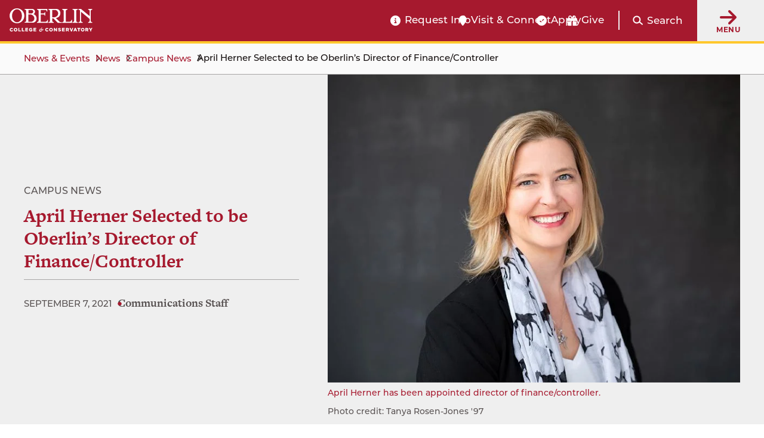

--- FILE ---
content_type: text/html; charset=UTF-8
request_url: https://www.oberlin.edu/news/april-herner-selected-be-oberlins-director-financecontroller
body_size: 15233
content:
<!DOCTYPE html>
<html lang="en" dir="ltr" prefix="og: https://ogp.me/ns#">
  <head>
    <!-- FAVICON -->
    <link rel="apple-touch-icon" sizes="180x180" href="/themes/custom/oberlin/apple-touch-icon.png">
    <link rel="icon" type="image/png" href="/themes/custom/oberlin/favicon-32x32.png" sizes="32x32">
    <link rel="icon" type="image/png" href="/themes/custom/oberlin/favicon-16x16.png" sizes="16x16">
    <link rel="manifest" href="/themes/custom/oberlin/manifest.json">
    <link rel="mask-icon" href="/themes/custom/oberlin/safari-pinned-tab.svg" color="#000000">
    <meta name="theme-color" content="#ffffff">

    <meta charset="utf-8" />
<meta name="description" content="April M. Herner has been appointed Oberlin’s director of finance/controller. Herner began in this role on September 1, 2021, following the retirement of Heidi Pycraft." />
<link rel="canonical" href="https://www.oberlin.edu/news/april-herner-selected-be-oberlins-director-financecontroller" />
<meta property="og:url" content="https://www.oberlin.edu/news/april-herner-selected-be-oberlins-director-financecontroller" />
<meta property="og:title" content="April Herner Selected to be Oberlin’s Director of Finance/Controller | Oberlin College and Conservatory" />
<meta property="og:description" content="April M. Herner has been appointed Oberlin’s director of finance/controller. Herner began in this role on September 1, 2021, following the retirement of Heidi Pycraft." />
<meta property="article:published_time" content="2021-09-07T12:03:34-04:00" />
<meta property="article:modified_time" content="2024-03-06T09:31:59-05:00" />
<meta name="twitter:card" content="summary_large_image" />
<meta name="twitter:description" content="April M. Herner has been appointed Oberlin’s director of finance/controller. Herner began in this role on September 1, 2021, following the retirement of Heidi Pycraft." />
<meta name="twitter:title" content="April Herner Selected to be Oberlin’s Director of Finance/Controller | Oberlin College and Conservatory" />
<meta name="twitter:creator" content="@oberlincollege" />
<meta name="twitter:creator:id" content="225052010" />
<meta name="Generator" content="Drupal 11 (https://www.drupal.org)" />
<meta name="MobileOptimized" content="width" />
<meta name="HandheldFriendly" content="true" />
<meta name="viewport" content="width=device-width, initial-scale=1.0" />
<link rel="alternate" hreflang="und" href="https://www.oberlin.edu/news/april-herner-selected-be-oberlins-director-financecontroller" />
<link rel="icon" href="/themes/custom/oberlin/favicon.ico" type="image/vnd.microsoft.icon" />

    <title>April Herner Selected to be Oberlin’s Director of Finance/Controller | Oberlin College and Conservatory</title>

    <link rel="stylesheet" href="https://use.typekit.net/pft3taa.css">
    <script src="https://kit.fontawesome.com/692278f1e7.js" crossorigin="anonymous"></script>
    <link rel="stylesheet" media="all" href="/sites/default/files/css/css_-LySRAIptl6emITiBONLkNMND4pfEDrEzcniYeuLkuk.css?delta=0&amp;language=en&amp;theme=oberlin&amp;include=eJxFyUEKwCAMRNELqTmTymCFmBFjKb19uyh09x-_ckEqx6TBticWLO0W44Cd4ZM0Zcka5sFNv_qE_JmU9X1--8aQkh0Pb0wg0Q" />
<link rel="stylesheet" media="all" href="/sites/default/files/css/css_sNFUlxDVgxszLTW9QNCAvQdLaQelbu-p7Gc_oKzEs-M.css?delta=1&amp;language=en&amp;theme=oberlin&amp;include=eJxFyUEKwCAMRNELqTmTymCFmBFjKb19uyh09x-_ckEqx6TBticWLO0W44Cd4ZM0Zcka5sFNv_qE_JmU9X1--8aQkh0Pb0wg0Q" />

    <script type="application/json" data-drupal-selector="drupal-settings-json">{"path":{"baseUrl":"\/","pathPrefix":"","currentPath":"node\/352236","currentPathIsAdmin":false,"isFront":false,"currentLanguage":"en"},"pluralDelimiter":"\u0003","suppressDeprecationErrors":true,"gtag":{"tagId":"","consentMode":false,"otherIds":[],"events":[],"additionalConfigInfo":[]},"ajaxPageState":{"libraries":"[base64]","theme":"oberlin","theme_token":null},"ajaxTrustedUrl":{"\/search\/google":true},"gtm":{"tagId":null,"settings":{"data_layer":"dataLayer","include_classes":false,"allowlist_classes":"","blocklist_classes":"","include_environment":false,"environment_id":"","environment_token":""},"tagIds":["GTM-P537WVQ"]},"admin_dialogs":{"paths":{"\/admin\/config\/system\/actions\/configure\/*":{"class":["use-ajax"],"data-dialog-type":"modal","data-dialog-options":"{\u0022width\u0022:\u0022550\u0022}"},"\/admin\/config\/search\/redirect\/add*":{"class":["use-ajax"],"data-dialog-type":"modal","data-dialog-options":"{\u0022width\u0022:\u0022650\u0022}"},"\/admin\/config\/user-interface\/admin-toolbar*":{"class":["use-ajax"],"data-dialog-type":"modal","data-dialog-options":"{\u0022width\u0022:\u0022550\u0022}"},"\/aggregator\/sources\/add*":{"class":["use-ajax"],"data-dialog-type":"modal","data-dialog-options":"{\u0022width\u0022:\u0022550\u0022}"},"\/aggregator\/sources\/*\/delete*":{"class":["use-ajax"],"data-dialog-type":"modal","data-dialog-options":"{\u0022width\u0022:\u0022550\u0022}"},"\/admin\/config\/services\/aggregator\/settings*":{"class":["use-ajax"],"data-dialog-type":"modal","data-dialog-options":"{\u0022width\u0022:\u0022550\u0022}"},"*\/admin\/config\/content\/paragraphs*":{"class":["use-ajax"],"data-dialog-type":"modal","data-dialog-options":"{\u0022width\u0022:\u0022550\u0022}"},"\/admin\/config\/services\/aggregator\/delete\/*":{"class":["use-ajax"],"data-dialog-type":"modal","data-dialog-options":"{\u0022width\u0022:\u0022550\u0022}"},"\/admin\/config\/system\/delete-orphans*":{"class":["use-ajax"],"data-dialog-type":"modal","data-dialog-options":"{\u0022width\u0022:\u0022550\u0022}"},"\/admin\/config\/development\/settings*":{"class":["use-ajax"],"data-dialog-type":"modal","data-dialog-options":"{\u0022width\u0022:\u0022550\u0022}"},"\/aggregator\/sources\/*\/configure*":{"class":["use-ajax"],"data-dialog-type":"modal","data-dialog-options":"{\u0022width\u0022:\u0022550\u0022}"},"\/comment\/*\/edit*":{"class":["use-ajax"],"data-dialog-type":"modal","data-dialog-options":"{\u0022width\u0022:\u0022550\u0022}"},"\/admin\/config\/search\/simplesitemap\/variants*":{"class":["use-ajax"],"data-dialog-type":"modal","data-dialog-options":"{\u0022width\u0022:\u0022550\u0022}"},"\/admin\/config\/search\/simplesitemap\/types\/*":{"class":["use-ajax"],"data-dialog-type":"modal","data-dialog-options":"{\u0022width\u0022:\u0022550\u0022}"},"\/admin\/config\/system\/file-resup-settings*":{"class":["use-ajax"],"data-dialog-type":"modal","data-dialog-options":"{\u0022width\u0022:\u0022550\u0022}"},"\/admin\/config\/media\/image_effects*":{"class":["use-ajax"],"data-dialog-type":"modal","data-dialog-options":"{\u0022width\u0022:\u0022550\u0022}"},"\/admin\/config\/media\/image-styles\/manage\/*\/effects\/*":{"class":["use-ajax"],"data-dialog-type":"modal","data-dialog-options":"{\u0022width\u0022:\u0022550\u0022}"},"\/admin\/config\/media\/media_file_delete\/settings*":{"class":["use-ajax"],"data-dialog-type":"modal","data-dialog-options":"{\u0022width\u0022:\u0022550\u0022}"},"\/admin\/config\/media\/media-library*":{"class":["use-ajax"],"data-dialog-type":"modal","data-dialog-options":"{\u0022width\u0022:\u0022550\u0022}"},"*\/admin\/config\/services\/rss-publishing*":{"class":["use-ajax"],"data-dialog-type":"modal","data-dialog-options":"{\u0022width\u0022:\u0022550\u0022}"},"*\/admin\/config\/development\/maintenance*":{"class":["use-ajax"],"data-dialog-type":"modal","data-dialog-options":"{\u0022width\u0022:\u0022550\u0022}"},"*\/admin\/modules\/install*":{"class":["use-ajax"],"data-dialog-type":"modal","data-dialog-options":"{\u0022width\u0022:\u0022550\u0022}"},"*\/admin\/theme\/install*":{"class":["use-ajax"],"data-dialog-type":"modal","data-dialog-options":"{\u0022width\u0022:\u0022550\u0022}"},"*\/admin\/config\/development\/logging*":{"class":["use-ajax"],"data-dialog-type":"modal","data-dialog-options":"{\u0022width\u0022:\u0022550\u0022}"},"*\/admin\/config\/regional\/settings*":{"class":["use-ajax"],"data-dialog-type":"modal","data-dialog-options":"{\u0022width\u0022:\u0022550\u0022}"},"*\/admin\/config\/media\/media-settings*":{"class":["use-ajax"],"data-dialog-type":"modal","data-dialog-options":"{\u0022width\u0022:\u0022550\u0022}"},"*\/admin\/config\/media\/image-toolkit*":{"class":["use-ajax"],"data-dialog-type":"modal","data-dialog-options":"{\u0022width\u0022:\u0022550\u0022}"},"\/admin\/config\/services\/rest\/resource\/*\/edit":{"class":["use-ajax"],"data-dialog-type":"modal","data-dialog-options":"{\u0022width\u0022:\u0022550\u0022}"},"\/admin\/config\/user-interface\/shortcut\/link\/*":{"class":["use-ajax"],"data-dialog-type":"modal","data-dialog-options":"{\u0022width\u0022:\u0022550\u0022}"}},"selectors":{"a.media-library-item__remove":{"class":["use-ajax"],"data-dialog-type":"modal","data-dialog-options":"{\u0022width\u0022:\u0022550\u0022}"},"#menu-overview li.edit a":{"class":["use-ajax"],"data-dialog-type":"modal","data-dialog-options":"{\u0022width\u0022:\u0022650\u0022}"},".node-revision-table .revert a":{"class":["use-ajax"],"data-dialog-type":"modal","data-dialog-options":"{\u0022width\u0022:\u0022550\u0022}"},".node-revision-table .delete a":{"class":["use-ajax"],"data-dialog-type":"modal","data-dialog-options":"{\u0022width\u0022:\u0022550\u0022}"}}},"photoswipe":{"options":{"showHideAnimationType":"zoom","showAnimationDuration":333,"hideAnimationDuration":333,"zoomAnimationDuration":333,"maxWidthToAnimate":4000,"easing":"cubic-bezier(.4,0,.22,1)","bgOpacity":0.8,"spacing":0.1,"initialZoomLevel":"fit","secondaryZoomLevel":"2","maxZoomLevel":"2.5","allowPanToNext":true,"loop":true,"wheelToZoom":false,"pinchToClose":true,"clickToCloseNonZoomable":true,"closeOnVerticalDrag":true,"trapFocus":true,"returnFocus":true,"escKey":true,"arrowKeys":true,"imageClickAction":"zoom-or-close","tapAction":"toggle-controls","doubleTapAction":"zoom","bgClickAction":"close","closeTitle":"Close","zoomTitle":"Zoom","arrowPrevTitle":"Previous","arrowNextTitle":"Next","indexIndicatorSep":" \/ ","errorMsg":"The image could not be loaded.","preload":[1,2],"preloaderDelay":2000,"mainClass":""}},"mercuryEditor":{"rolloverPaddingBlock":"10"},"user":{"uid":0,"permissionsHash":"ae2575cddbe63f6292b5edd4f6a057c882081cf5df16fc69ad671bdfcc8bc25c"}}</script>
<script src="/sites/default/files/js/js_cyCGdKJfgqX7PWOAAhg7bsKmxDnGeksvICmaSrV97Xg.js?scope=header&amp;delta=0&amp;language=en&amp;theme=oberlin&amp;include=eJxdjmsOwzAIgy-Ux5Ei2lopVRKyQPe4_aZpWrf-sfAHMqalcksLU5GskX5dUBTMJsPNMhBnqV0ammmQCaNw876i7S6L5IJklGN-ydkH2uj-D6v7JMTtsmM8UpWFin5pL17nwd0ONKCv78pXeKOp4NjYiorzfXpXpskb1Lhlv6J0DNdXMdEbd8RjDNzYnmZzZzA"></script>
<script src="/modules/contrib/google_tag/js/gtag.js?t9bmo9"></script>
<script src="/modules/contrib/google_tag/js/gtm.js?t9bmo9"></script>


        <script src="https://p492.oberlin.edu/script.js"></script>
  </head>
  <body class="path-node page-node-type-news">
    <a id="top"></a>

    <nav class="skip-link" aria-label="Skip to main content and navigation">
      <a id="skip-to-main" href="#main-content" class="element-invisible element-focusable">Skip to main content</a>
      <a id="skip-to-nav" href="#globalMenuButton" class="element-invisible element-focusable">Skip to main navigation</a>
    </nav>

    <noscript><iframe src="https://www.googletagmanager.com/ns.html?id=GTM-P537WVQ"
                  height="0" width="0" style="display:none;visibility:hidden"></iframe></noscript>

      <div class="dialog-off-canvas-main-canvas" data-off-canvas-main-canvas>
    <div class='layout-container'>
      <div class='l-constrained'>
      



    </div>
    
  
        <header id="site-header" aria-label="Main menu and search" class="fixed active">
    
    <div class="site-header">
        <div class="site-header__logo">
            <a class="site-header__logo__link" href="/" aria-label="Oberlin College &amp; Conservatory: Home">
                <img id="headerLogo" src="/themes/custom/oberlin/images/oberlin-logo.svg" width="139" height="39" alt="Oberlin College &amp; Conservatory">
            </a>
            
            <a class="site-header__cn__link" href="https://www.oberlin.edu/carbon-neutral-2025" aria-label="Carbon Neutral 2025">
            <svg class="svg-logo" xmlns="http://www.w3.org/2000/svg" id="Layer_1" version="1.1" viewBox="0 0 1800 436.2">
                <defs>
                    <style>
                    .st0{fill:#fff}
                    </style>
                </defs>
                <circle cx="218.1" cy="218.1" r="32.5" class="st0 circle"/>
                <path d="m241.2 27.6-17.8 126.5-5.3 14-5.2-14L195 27.6 218.1 0l23.1 27.6zM312.3 50.9 247.4 161l-10.1 10.9.4-14.9 32-123.7 31.9-16.7 10.7 34.3zM369.1 99.7l-102 76.9-13.6 6.1 6.1-13.6 76.9-102 35.8-3.2-3.2 35.8zM403 166.5l-123.8 32-14.8.4 10.8-10.1 110.1-64.9 34.3 10.7-16.6 31.9zM408.6 241.2l-126.5-17.8-13.9-5.3 13.9-5.2L408.6 195l27.6 23.1-27.6 23.1zM385.3 312.3l-110.1-64.9-10.8-10.1 14.8.4 123.8 32 16.6 31.9-34.3 10.7zM336.5 369.1l-76.9-102-6.1-13.6 13.6 6.1 102 76.9 3.3 35.8-35.9-3.2zM269.7 402.9l-32-123.7-.4-14.8 10.1 10.8 64.9 110.1-10.7 34.3-31.9-16.7zM195.1 408.6l17.8-126.5 5.2-13.9 5.3 13.9 17.8 126.5-23.1 27.6-23-27.6zM123.9 385.3l64.9-110.1 10.2-10.8-.5 14.8-32 123.8-31.8 16.6-10.8-34.3zM67.1 336.5l102.1-76.9 13.5-6.1-6.1 13.6-76.9 102-35.8 3.3 3.2-35.9zM33.3 269.7 157 237.8l14.9-.5-10.9 10.2-110.1 64.9-34.3-10.8 16.7-31.9zM27.6 195.1l126.5 17.8 14 5.2-14 5.3-126.5 17.8L0 218.1l27.6-23zM50.9 123.9 161 188.8l10.9 10.2-14.9-.5-123.7-31.9-16.7-31.9 34.3-10.8zM99.7 67.1l76.9 102.1 6.1 13.5-13.6-6.1-102-76.9-3.3-35.8 35.9 3.2zM166.5 33.3l32 123.7.4 14.9-10.1-10.9-64.9-110 10.7-34.4 31.9 16.7zM505.4 128.9v-.3c0-33.8 25.5-61.6 62.1-61.6s35.9 7.5 47 18.4l-16.7 19.2c-9.2-8.3-18.5-13.4-30.5-13.4-20.1 0-34.5 16.7-34.5 37.1v.3c0 20.4 14.1 37.4 34.5 37.4s22-5.4 31.3-13.9l16.7 16.8c-12.2 13.1-25.9 21.3-48.8 21.3-35 0-61.1-27.1-61.1-61.2ZM628 161.9v-.3c0-19.9 15.1-29.1 36.8-29.1s15.8 1.5 22.3 3.7v-1.5c0-10.7-6.6-16.7-19.6-16.7s-16.8 1.9-25.2 4.9l-6.5-19.7c10-4.4 19.9-7.3 35.4-7.3s24.3 3.7 30.8 10.2c6.8 6.8 9.9 16.8 9.9 29.1v52.9h-25v-9.9c-6.3 7-15 11.6-27.6 11.6s-31.3-9.9-31.3-27.9Zm59.4-6v-4.6c-4.4-2-10.2-3.4-16.5-3.4-11.1 0-17.9 4.4-17.9 12.6v.3c0 7 5.8 11.1 14.1 11.1 12.1 0 20.2-6.6 20.2-16ZM734.2 96.9h25.9v18.4c5.3-12.6 13.8-20.8 29.1-20.1v27h-1.4c-17.2 0-27.7 10.4-27.7 32.2v33.7h-25.9V96.9ZM831.2 176.1V188h-25.9V63.9h25.9V110c6.3-8.5 15-14.8 28.4-14.8 21.3 0 41.5 16.7 41.5 47.1v.3c0 30.4-19.9 47.1-41.5 47.1s-22.3-6.3-28.4-13.6Zm44-33.5v-.3c0-15.1-10.2-25.2-22.3-25.2s-22.1 10-22.1 25.2v.3c0 15.1 10 25.2 22.1 25.2s22.3-9.9 22.3-25.2ZM915.7 143v-.3c0-26.2 21.1-47.5 49.5-47.5s49.2 20.9 49.2 47.1v.3c0 26.2-21.1 47.5-49.5 47.5s-49.2-20.9-49.2-47.1Zm73.2 0v-.3c0-13.4-9.7-25.2-24-25.2s-23.7 11.4-23.7 24.8v.3c0 13.4 9.7 25.2 24 25.2s23.7-11.4 23.7-24.8ZM1033.1 96.9h25.9v12.9c5.9-7.7 13.6-14.6 26.7-14.6 19.6 0 31 12.9 31 33.8v59h-25.9v-50.9c0-12.2-5.8-18.5-15.7-18.5s-16.2 6.3-16.2 18.5V188H1033V96.8ZM1192.8 69h24.2l55.8 73.3V69h25.9v119.1h-22.3l-57.7-75.7v75.7h-25.9V69ZM1320.1 143v-.3c0-26 18.5-47.5 45.1-47.5s44.4 23.7 44.4 49.5-.2 4.4-.3 6.8h-63.4c2.6 11.7 10.7 17.9 22.3 17.9s15-2.7 22.1-9.4l14.8 13.1c-8.5 10.6-20.8 17-37.3 17-27.4 0-47.6-19.2-47.6-47.1Zm64.3-7.7c-1.5-11.6-8.3-19.4-19.2-19.4s-17.7 7.7-19.7 19.4h39ZM1428.1 155.9v-59h25.9v50.9c0 12.2 5.8 18.5 15.7 18.5s16.2-6.3 16.2-18.5V96.9h25.9v91.2h-25.9v-12.9c-5.9 7.7-13.6 14.6-26.7 14.6-19.6 0-31-12.9-31-33.9ZM1539 162.2V119h-10.9V96.9h10.9V73.6h25.9v23.3h21.4V119h-21.4v39c0 5.9 2.6 8.9 8.3 8.9s9-1.2 12.8-3.2v20.8c-5.4 3.2-11.7 5.3-20.4 5.3-15.8 0-26.5-6.3-26.5-27.4ZM1605.4 96.9h25.9v18.4c5.3-12.6 13.8-20.8 29.1-20.1v27h-1.4c-17.2 0-27.7 10.4-27.7 32.2v33.7h-25.9V96.9ZM1666.8 161.9v-.3c0-19.9 15.1-29.1 36.8-29.1s15.8 1.5 22.3 3.7v-1.5c0-10.7-6.6-16.7-19.6-16.7s-16.8 1.9-25.2 4.9l-6.5-19.7c10-4.4 19.9-7.3 35.4-7.3s24.3 3.7 30.8 10.2c6.8 6.8 9.9 16.8 9.9 29.1v52.9h-25v-9.9c-6.3 7-15 11.6-27.6 11.6s-31.3-9.9-31.3-27.9Zm59.4-6v-4.6c-4.4-2-10.2-3.4-16.5-3.4-11.1 0-17.9 4.4-17.9 12.6v.3c0 7 5.8 11.1 14.1 11.1 12.1 0 20.2-6.6 20.2-16ZM1774.1 63.9h25.9v124.2h-25.9V63.9ZM490.7 359.6c20.5-14.5 36.2-28.3 46.2-38.4 12.1-12.3 16.8-20.5 16.8-29.7s-5.6-15.4-15-15.4-13.8 2.7-24.5 10.7l-4.5-3.8c9.4-17 23.7-27.5 41.3-27.5s31.2 12.3 31.2 28.6c0 23.2-21 36.6-58.9 62.7l.4 2 34.2-.9 14.9-15.8 4.3.9-11.6 36.2h-73.6l-1.3-9.6ZM592 328.5c0-33.5 19.8-73 56.7-73s39.3 14 39.3 43.9-19.8 73-56.7 73-39.3-14-39.3-43.9Zm68.3-41.1c0-15.9-4.7-22.3-12.1-22.3-19.4 0-28.4 57.4-28.4 75.4s4.7 22.3 12.1 22.3c19.4 0 28.4-57.4 28.4-75.4ZM682.8 359.6c20.5-14.5 36.2-28.3 46.2-38.4 12.1-12.3 16.8-20.5 16.8-29.7s-5.6-15.4-15-15.4-13.8 2.7-24.5 10.7l-4.5-3.8c9.4-17 23.7-27.5 41.3-27.5s31.2 12.3 31.2 28.6c0 23.2-21 36.6-58.9 62.7l.4 2 34.2-.9 14.9-15.8 4.3.9-11.6 36.2H684l-1.3-9.6ZM779 350c0-8 5.1-14.9 13.2-14.9 13.6 0 16.1 14 11 23.2 3.1 2 6.7 3.1 12 3.1 11 0 19.2-7.6 19.2-18.3s-15.2-22.3-44-27.7l17.6-57.1h46.4l9.1-9.8 5.8 1.6-8.2 31.7H812l-4.3 13.6c34.2 6.2 50.7 16.9 50.7 38.2S841 372 813.5 372s-34.4-9.4-34.4-22.1Z" class="st0"/>
                </svg>
            </a>
        </div>

        <div class="site-header__functionality">
            <div id="headerBarCtaMenu" class="cta-menu">
            
  



                            
    <ul  id="block-oberlin-ctamenu-header" data-component-id="oberlin:menu" class="c-menu__list cta-menu-icons" data-depth="0">
              
                        
        
                        <li >
                      <a href="https://connect.oberlin.edu/register/prospect"  class="menu__link info-circle"  >
              Request Info
            </a>
          
                            </li>
              
                        
        
                        <li >
                      <a href="https://www.oberlin.edu/admissions-and-aid/visit-and-connect"  class="menu__link map-marker"  >
              Visit &amp; Connect
            </a>
          
                            </li>
              
                        
        
                        <li >
                      <a href="/"  class="menu__link apply-widget-link check-circle"  >
              Apply
            </a>
          
                            </li>
              
                        
        
                        <li >
                      <a href="https://advance.oberlin.edu/donate"  class="menu__link gift"  >
              Give
            </a>
          
                            </li>
          </ul>
  




            </div>

          <div class="header-main__search">
                        <a href="#" class="search-trigger js-modal" id="header-main-search-trigger" role="button"
               data-modal-content-id="modal-main-search"
               data-modal-prefix-class="narrow"
               data-modal-focus-id="js-modal-content input[type='text']">

              <span class="fa fa-search" aria-hidden="true"></span>
              <span class="search-trigger__label">Search</span>
            </a>

                        <div id="modal-main-search" style="display: none;">
              <div class="basic-box header-main__search__overlay">
                <h2 class="small-headline">Search Oberlin:</h2>
                <div class="search-block-form" data-drupal-selector="search-block-form" role="search">
  
    
      <form action="/search/google" method="get" id="search-block-form" accept-charset="UTF-8">
  


<div  class="js-form-item form-item js-form-type-search form-type__search js-form-item-keys form-item__keys form-no-label">
      <label for="edit-keys--3" class="form-item__label visually-hidden">Search</label>
  
  
  
  <input title="Enter the terms you wish to search for." data-drupal-selector="edit-keys" type="search" id="edit-keys--3" name="keys" value="" size="15" maxlength="128" class="form-search form-element form-element--type-search form-element--api-search" />


  
  
  
  </div>
<div data-drupal-selector="edit-actions" class="form-actions js-form-wrapper form-wrapper" id="edit-actions"><input data-drupal-selector="edit-submit" type="submit" id="edit-submit--3" value="Search" class="button js-form-submit form-submit" />
</div>

</form>

  </div>

              </div>
            </div>
          </div>

          <button id="globalMenuButton" class="global-menu-button" aria-haspopup="true">
                <span class="fas fa-arrow-right"></span>
                <div class="global-menu-button__text">
                    Menu
                </div>
            </button>
            <div id="globalMenuPanel" class="global-menu-panel">
                <div class="block-menu-block main-menu">
                    <h2 class="h4">Main Menu</h2>
                    

<nav id="main-navigation"  id="block-oberlin-main-menu" class="c-menu" role='navigation'  aria-label="Main navigation" >

  <div class="visually-hidden">
    Press Enter to activate a submenu, down arrow to access the items and Escape to close the submenu.
  </div>

    



                            
    <ul  id="block-oberlin-main-menu" class="c-menu c-menu__list menu" data-component-id="oberlin:menu" data-depth="0">
              
                        
                          
                        <li  class="expanded">
                      <a href="/arts-and-sciences"  class="menu__link"  >
              College of Arts &amp; Sciences
            </a>
          
                                                
    <ul  id="block-oberlin-main-menu" class="c-menu c-menu__list menu" data-component-id="oberlin:menu" data-depth="1">
              
                        
        
                        <li >
                      <a href="/arts-and-sciences/college-at-a-glance"  class="menu__link"  >
              College at a Glance
            </a>
          
                            </li>
              
                        
        
                        <li >
                      <a href="/arts-and-sciences/areas-of-study"  class="menu__link"  >
              Areas of Study: College
            </a>
          
                            </li>
              
                        
        
                        <li >
                      <a href="/arts-and-sciences/faculty-and-staff"  class="menu__link"  >
              College Faculty and Staff
            </a>
          
                            </li>
              
                        
        
                        <li >
                      <a href="/arts-and-sciences/sciences-at-oberlin"  class="menu__link"  >
              Sciences at Oberlin
            </a>
          
                            </li>
              
                        
        
                        <li >
                      <a href="/arts-and-sciences/languages-at-oberlin"  class="menu__link"  >
              Languages at Oberlin
            </a>
          
                            </li>
              
                        
        
                        <li >
                      <a href="/arts-and-sciences/practicing-arts"  class="menu__link"  >
              Practicing Arts at Oberlin
            </a>
          
                            </li>
              
                        
        
                        <li >
                      <a href="/arts-and-sciences/music-opportunities"  class="menu__link"  >
              Music Opportunities for A&amp;S Students
            </a>
          
                            </li>
              
                        
        
                        <li >
                      <a href="/arts-and-sciences/resources-and-support"  class="menu__link"  >
              Resources and Support for College Students
            </a>
          
                            </li>
              
                        
        
                        <li >
                      <a href="/arts-and-sciences/ba-bfa"  class="menu__link"  >
              BA+BFA in Integrated Arts
            </a>
          
                            </li>
              
                        
        
                        <li >
                      <a href="/arts-and-sciences/bachelor-of-science"  class="menu__link"  >
              Bachelor of Science (BS) at Oberlin
            </a>
          
                            </li>
              
                        
        
                        <li >
                      <a href="/center-engaged-liberal-arts"  class="menu__link"  >
              Center for Engaged Liberal Arts
            </a>
          
                            </li>
              
                        
        
                        <li >
                      <a href="/arts-and-sciences/life-after-oberlin-college"  class="menu__link"  >
              Life After Oberlin College
            </a>
          
                            </li>
          </ul>
  
                  </li>
              
                        
                          
                        <li  class="expanded">
                      <a href="/conservatory"  class="menu__link"  >
              Conservatory of Music
            </a>
          
                                                
    <ul  id="block-oberlin-main-menu" class="c-menu c-menu__list menu" data-component-id="oberlin:menu" data-depth="1">
              
                        
        
                        <li >
                      <a href="/conservatory/conservatory-at-a-glance"  class="menu__link"  >
              Conservatory at a Glance
            </a>
          
                            </li>
              
                        
        
                        <li >
                      <a href="/conservatory/areas-of-study"  class="menu__link"  >
              Conservatory Areas of Study
            </a>
          
                            </li>
              
                        
        
                        <li >
                      <a href="/conservatory/faculty-and-staff"  class="menu__link"  >
              Conservatory Faculty and Staff
            </a>
          
                            </li>
              
                        
        
                        <li >
                      <a href="/conservatory/divisions"  class="menu__link"  >
              Divisions
            </a>
          
                            </li>
              
                        
        
                        <li >
                      <a href="/conservatory/conservatory-complex"  class="menu__link"  >
              Conservatory Complex
            </a>
          
                            </li>
              
                        
        
                        <li >
                      <a href="/conservatory/on-stage"  class="menu__link"  >
              On Stage
            </a>
          
                            </li>
              
                        
        
                        <li >
                      <a href="/conservatory/resources-and-support"  class="menu__link"  >
              Conservatory Resources and Support
            </a>
          
                            </li>
              
                        
        
                        <li >
                      <a href="/conservatory/life-after-oberlin-conservatory"  class="menu__link"  >
              Life After Oberlin Conservatory
            </a>
          
                            </li>
          </ul>
  
                  </li>
              
                        
                          
                        <li  class="expanded">
                      <a href="/admissions-and-aid"  class="menu__link"  >
              Admissions &amp; Aid
            </a>
          
                                                
    <ul  id="block-oberlin-main-menu" class="c-menu c-menu__list menu" data-component-id="oberlin:menu" data-depth="1">
              
                        
        
                        <li >
                      <a href="/admissions-and-aid/arts-and-sciences"  class="menu__link"  >
              Arts and Sciences Admissions
            </a>
          
                            </li>
              
                        
        
                        <li >
                      <a href="/admissions-and-aid/conservatory"  class="menu__link"  >
              Conservatory of Music Admissions
            </a>
          
                            </li>
              
                        
        
                        <li >
                      <a href="/double-degree-program-oberlin"  class="menu__link"  >
              Double Degree Program
            </a>
          
                            </li>
              
                        
        
                        <li >
                      <a href="/admissions-and-aid/financial-aid"  class="menu__link"  >
              Financial Aid Overview
            </a>
          
                            </li>
              
                        
        
                        <li >
                      <a href="/admissions-and-aid/tuition-and-fees"  class="menu__link"  >
              Tuition &amp; Fees
            </a>
          
                            </li>
              
                        
        
                        <li >
                      <a href="/admissions-and-aid/visit-and-connect"  class="menu__link"  >
              Visit &amp; Connect
            </a>
          
                            </li>
              
                        
        
                        <li >
                      <a href="/admissions-and-aid/class-profile"  class="menu__link"  >
              Class Profile
            </a>
          
                            </li>
              
                        
        
                        <li >
                      <a href="https://connect.oberlin.edu/register/prospect"  class="menu__link"  >
              Request Information
            </a>
          
                            </li>
              
                        
        
                        <li >
                      <a href="/admissions-and-aid/international-students"  class="menu__link"  >
              For International Students
            </a>
          
                            </li>
              
                        
        
                        <li >
                      <a href="/admissions-and-aid/for-accepted-students"  class="menu__link"  >
              Accepted Students
            </a>
          
                            </li>
              
                        
        
                        <li >
                      <a href="/blogs"  class="menu__link"  >
              Oberlin Blogs
            </a>
          
                            </li>
          </ul>
  
                  </li>
              
                        
                          
                        <li  class="expanded">
                      <a href="/life-at-oberlin"  class="menu__link"  >
              Life at Oberlin
            </a>
          
                                                
    <ul  id="block-oberlin-main-menu" class="c-menu c-menu__list menu" data-component-id="oberlin:menu" data-depth="1">
              
                        
        
                        <li >
                      <a href="/life-at-oberlin/living-on-campus"  class="menu__link"  >
              Living on Campus
            </a>
          
                            </li>
              
                        
        
                        <li >
                      <a href="/life-at-oberlin/division-student-affairs"  class="menu__link"  >
              Division of Student Affairs
            </a>
          
                            </li>
              
                        
        
                        <li >
                      <a href="/life-at-oberlin/museum-and-the-arts"  class="menu__link"  >
              Museum and the Arts
            </a>
          
                            </li>
              
                        
        
                        <li >
                      <a href="/life-at-oberlin/athletics"  class="menu__link"  >
              Athletics
            </a>
          
                            </li>
              
                        
        
                        <li >
                      <a href="/life-at-oberlin/clubs-organizations"  class="menu__link"  >
              Clubs &amp; Organizations
            </a>
          
                            </li>
              
                        
        
                        <li >
                      <a href="/life-at-oberlin/our-traditions"  class="menu__link"  >
              Our Traditions
            </a>
          
                            </li>
              
                        
        
                        <li >
                      <a href="/life-at-oberlin/jewish-life"  class="menu__link"  >
              Jewish Life at Oberlin
            </a>
          
                            </li>
              
                        
        
                        <li >
                      <a href="/life-at-oberlin/in-and-around-oberlin"  class="menu__link"  >
              In and Around Oberlin
            </a>
          
                            </li>
          </ul>
  
                  </li>
              
                        
                          
                        <li  class="expanded">
                      <a href="/about-oberlin"  class="menu__link"  >
              About Oberlin
            </a>
          
                                                
    <ul  id="block-oberlin-main-menu" class="c-menu c-menu__list menu" data-component-id="oberlin:menu" data-depth="1">
              
                        
        
                        <li >
                      <a href="/about-oberlin/oberlin-history"  class="menu__link"  >
              Oberlin History
            </a>
          
                            </li>
              
                        
        
                        <li >
                      <a href="/about-oberlin/mission-and-values"  class="menu__link"  >
              Mission and Values
            </a>
          
                            </li>
              
                        
        
                        <li >
                      <a href="/about-oberlin/leadership-and-administration"  class="menu__link"  >
              Leadership &amp; Administration
            </a>
          
                            </li>
              
                        
        
                        <li >
                      <a href="/about-oberlin/how-oberlin-measures-excellence"  class="menu__link"  >
              How Oberlin Measures Excellence
            </a>
          
                            </li>
              
                        
        
                        <li >
                      <a href="/about-oberlin/libraries-and-collections"  class="menu__link"  >
              Libraries &amp; Collections
            </a>
          
                            </li>
              
                        
        
                        <li >
                      <a href="/about-oberlin/carbon-neutral-2025"  class="menu__link"  >
              Carbon Neutral 2025
            </a>
          
                            </li>
              
                        
        
                        <li >
                      <a href="/about-oberlin/visiting-oberlin"  class="menu__link"  >
              Visiting Oberlin
            </a>
          
                            </li>
          </ul>
  
                  </li>
              
                                          
                          
                        <li  class="expanded">
                      <a href="/news-and-events"  class="menu__link active-trail"  >
              News &amp; Events
            </a>
          
                                                
    <ul  id="block-oberlin-main-menu" class="c-menu c-menu__list menu" data-component-id="oberlin:menu" data-depth="1">
              
                                          
        
                        <li >
                      <a href="/news"  class="menu__link active-trail"  >
              News
            </a>
          
                            </li>
              
                        
        
                        <li >
                      <a href="/events"  class="menu__link"  >
              Events
            </a>
          
                            </li>
              
                        
        
                        <li >
                      <a href="/news-and-events/special-events"  class="menu__link"  >
              Special Events
            </a>
          
                            </li>
              
                        
        
                        <li >
                      <a href="/news-and-events/faculty-and-staff-notes"  class="menu__link"  >
              Faculty and Staff Notes
            </a>
          
                            </li>
              
                        
        
                        <li >
                      <a href="/oberlin-research-review"  class="menu__link"  >
              Oberlin Research Review
            </a>
          
                            </li>
              
                        
        
                        <li >
                      <a href="/news-and-events/running-to-the-noise-podcast"  class="menu__link"  >
              Running to the Noise Podcast
            </a>
          
                            </li>
          </ul>
  
                  </li>
              
                        
                          
                        <li  class="expanded">
                      <a href="/campus-resources"  class="menu__link"  >
              Campus Resources
            </a>
          
                                                
    <ul  id="block-oberlin-main-menu" class="c-menu c-menu__list menu" data-component-id="oberlin:menu" data-depth="1">
              
                        
        
                        <li >
                      <a href="/offices"  class="menu__link"  >
              Offices
            </a>
          
                            </li>
              
                        
        
                        <li >
                      <a href="/facilities"  class="menu__link"  >
              Locations &amp; Facilities
            </a>
          
                            </li>
              
                        
        
                        <li >
                      <a href="/campus-resources/bulletins"  class="menu__link"  >
              Campus Bulletins
            </a>
          
                            </li>
              
                        
        
                        <li >
                      <a href="/campus-resources/support"  class="menu__link"  >
              Campus Support Resources
            </a>
          
                            </li>
              
                        
        
                        <li >
                      <a href="/campus-resources/transportation-students"  class="menu__link"  >
              Transportation for Students
            </a>
          
                            </li>
              
                        
        
                        <li >
                      <a href="/bookstore"  class="menu__link"  >
              Bookstore
            </a>
          
                            </li>
              
                        
        
                        <li >
                      <a href="/campus-resources/contact-us"  class="menu__link"  >
              Contact Oberlin
            </a>
          
                            </li>
          </ul>
  
                  </li>
          </ul>
  



</nav>

                </div>

                <div class="block-menu-block audience-menu">
                    <h2 class="h4">Resources For:</h2>
                    
  


                            
    <ul  id="block-oberlin-audiencemenu-header" data-component-id="oberlin:menu" class="c-menu__list menu" data-depth="0">
              
                        
        
                        <li >
                      <a href="/current-students"  class="menu__link"  >
              Current Students
            </a>
          
                            </li>
              
                        
        
                        <li >
                      <a href="/alumni"  class="menu__link"  >
              Alumni
            </a>
          
                            </li>
              
                        
        
                        <li >
                      <a href="/faculty-and-staff"  class="menu__link"  >
              Faculty &amp; Staff
            </a>
          
                            </li>
              
                        
        
                        <li >
                      <a href="/parents"  class="menu__link"  >
              Parents
            </a>
          
                            </li>
              
                        
        
                        <li >
                      <a href="/community-resources"  class="menu__link"  >
              Local Community
            </a>
          
                            </li>
              
                        
        
                        <li >
                      <a href="https://jobs.oberlin.edu"  class="menu__link"  >
              Job Seekers
            </a>
          
                            </li>
          </ul>
  




                </div>
            </div>
        </div>
    </div>
    <template id="globalUnderlayTemplate">
        <div data-name="" id="globalUnderlay"></div>
    </template>
    <template id="headerBumperTemplate">
        <div style="height: var(--headerBumperHeight);" aria-hidden="true" id="headerBumper" class="hide-for-print"></div>
    </template>



          


	<div  class="region region__name--breadcrumb">
					<div id="block-oberlin-breadcrumbs">
  
    
      <nav role='navigation' aria-label='Breadcrumb'  data-component-id="oberlin:breadcrumbs" class="c-breadcrumb breadcrumbs">
      <ol class='breadcrumb-bar'>
                                    <li class='c-breadcrumb__item'><a href="/news-and-events">News &amp; Events</a></li>
                                                      <li class='c-breadcrumb__item'><a href="/news">News</a></li>
                                                      <li class='c-breadcrumb__item'><a href="/news/campus-news">Campus News</a></li>
                                                      <li class='c-breadcrumb__item'>
              <span>April Herner Selected to be Oberlin’s Director of Finance/Controller</span>
            </li>
                            </ol>
  </nav>


  </div>

			</div>

          </header>
  
  
  <a id='main-content' tabindex='-1'></a>

      


	<div  class="region region__name--highlighted">
					<div data-drupal-messages-fallback class="hidden"></div>

			</div>

  
      



  
      <main>

              <div class='l-constrained'>
          
        </div>
            
              <div class='vertical-spacing--basic page-content-wrapper--basic'>
          <div id="block-system-main" class="block block-system">
            <div class="content">
                          


	<div  class="region region__name--content">
					<div id="block-oberlin-content">
  
    
      



        
        

<div class="vertical-spacing--more">

  
  
  <article id="node-352236"  class="vertical-spacing--basic">

    
              
        <div id="newsTopCombo" class="top-combo top-combo--news  top-combo--band">
    <div class="top-combo__container">

        <div class="top-combo__content">

            <header class="story-header">
                              <p class="header-tag">Campus News</p>
               
                              <h1 id="page-title"><span>April Herner Selected to be Oberlin’s Director of Finance/Controller</span>
</h1>
               
               
               
                                 <div class="story-details story-details--aligned">
           <p class="item-date">September 7, 2021</p>
                <p class="attribution">Communications Staff</p>
    </div>
                           </header>

        </div>

              <div class="top-combo__figure">
            <figure>
              <img loading="lazy" src="/sites/default/files/styles/width_760/public/content/news/april_herner_news-trj.jpg?itok=QpDCMdsL" width="760" height="570" alt="April Herner." />



    
        <figcaption>
                 <div class="figure__caption"><p>April Herner has been appointed director of finance/controller.</p></div>                  <div class="figure__credit"><p>Photo credit: Tanya Rosen-Jones &#039;97</p></div>    </figcaption>
    </figure>
        </div>
      
    </div>
</div>

        
      
    
      <div class="body-centered-layout vertical-spacing--less">

                
                          <div class="basic-copy">
          
            <div class="text-content field field--name-body field--type-text-with-summary field--label-hidden field__item"><p>April M. Herner has been appointed Oberlin’s director of finance/controller. Herner began in this role on September 1, 2021, following the retirement of Heidi Pycraft.&nbsp;</p>

<p>In this new role, Herner is responsible for the accounting information system, internal and external financial reporting, internal controls, cash management, audit management, accounts receivable and payable, and tax reporting. Areas under her supervision include accounts receivable, accounts payable, general accounting, grant and contract accounting, student loan accounting, and endowment accounting.</p>

<p>From June 2018 to September 2021, Herner served as director of budget and financial planning. In collaboration with the Office of Institutional Research, Herner helped to develop various models that were integral to the work of the <a href="https://www.oberlin.edu/about-oberlin/leadership-and-administration/aapr">Academic and Administrative Program Review</a> process, as well as models that informed the development and monitoring of the three-semester model adopted for the 2020-2021 academic year. In this role, she developed relationships across campus that enhance collaboration and integrity of data used in forecasting, modeling, and financial planning.&nbsp;</p>

<p>She will continue to assist in this role while a national search for the next director of budget and financial planning is undertaken.</p>

<p>In addition to her strong knowledge of Oberlin’s mission, financial position, and sustainability initiatives, Herner has more than 20 years of experience in financial planning, auditing, and financial consulting. In these past roles, she specialized in nonprofit, health care, long-term care, and governmental industries, and managed a team of audit managers. She is a certified public accountant and earned a bachelor’s degree at Bowling Green State University.</p></div>
      
          </div>
        
                
      </div>

                              
    
  </article>

  <div class="contrast-band contrast-band--dotted-separators">
    <div class="max-width-layout">
      
    </div>
  </div>

</div>

  </div>

			</div>

            </div>
          </div>
                  </div>
            
    </main>
    
      <div class="site-footer">
    <div class="site-footer__top">
        <div class="site-footer__wrapper site-footer__wrapper--top">
            
<div id="block-oberlin-mainnavigation" class="site-footer__main-menu">
  
    
      <nav id="footerMainMenu" aria-label="Footer Main Menu">
    
                  
    <ul  id="block-oberlin-mainnavigation" class="site-footer__main-menu c-menu__list" data-component-id="oberlin:menu" data-depth="0">
              
                        
        
                        <li >
                      <a href="/arts-and-sciences"  class="menu__link"  >
              College of Arts &amp; Sciences
            </a>
          
                            </li>
              
                        
        
                        <li >
                      <a href="/conservatory"  class="menu__link"  >
              Conservatory of Music
            </a>
          
                            </li>
              
                        
        
                        <li >
                      <a href="/admissions-and-aid"  class="menu__link"  >
              Admissions &amp; Aid
            </a>
          
                            </li>
              
                        
        
                        <li >
                      <a href="/life-at-oberlin"  class="menu__link"  >
              Life at Oberlin
            </a>
          
                            </li>
              
                        
        
                        <li >
                      <a href="/about-oberlin"  class="menu__link"  >
              About Oberlin
            </a>
          
                            </li>
              
                                          
        
                        <li >
                      <a href="/news-and-events"  class="menu__link active-trail"  >
              News &amp; Events
            </a>
          
                            </li>
              
                        
        
                        <li >
                      <a href="/campus-resources"  class="menu__link"  >
              Campus Resources
            </a>
          
                            </li>
          </ul>
  


    </nav>
  </div>

            <div class="site-footer__cta">
                <nav id="footerCtaMenu" aria-label="Footer Call to Action Links" class="cta-menu">
                    


                            
    <ul  id="block-oberlin-ctamenu" data-component-id="oberlin:menu" class="c-menu__list cta-menu-icons" data-depth="0">
              
                        
        
                        <li  class="custom-menu-link">
          
            <span class="custom-menu-item">
                            <a href="https://connect.oberlin.edu/register/prospect"  class="custom-menu-link menu__link info-circle" >
                Request Info
              </a>
            </span>
          
                            </li>
              
                        
        
                        <li  class="custom-menu-link">
          
            <span class="custom-menu-item">
                            <a href="https://www.oberlin.edu/admissions-and-aid/visit-and-connect"  class="custom-menu-link menu__link map-marker" >
                Visit &amp; Connect
              </a>
            </span>
          
                            </li>
              
                        
        
                        <li  class="custom-menu-link">
          
            <span class="custom-menu-item">
                            <a href="/"  class="custom-menu-link menu__link apply-widget-link check-circle" >
                Apply
              </a>
            </span>
          
                            </li>
              
                        
        
                        <li  class="custom-menu-link">
          
            <span class="custom-menu-item">
                            <a href="https://advance.oberlin.edu/donate"  class="custom-menu-link menu__link gift" >
                Give
              </a>
            </span>
          
                            </li>
          </ul>
  



                </nav>
            </div>

            <div class="site-footer__admissions">
                <div class="site-footer__admissions__item">
                  <div class="text-content field field--name-body field--type-text-with-summary field--label-hidden field__item"><p><a class="go" href="https://www.oberlin.edu/admissions-and-aid/arts-and-sciences">College of Arts and Sciences Admissions</a><br>(800) 622-6243 or (440) 775-8411<br>38 E. College St., Oberlin, OH 44074</p></div>
                </div>
                <div class="site-footer__admissions__item">
                  <div class="text-content field field--name-body field--type-text-with-summary field--label-hidden field__item"><p><a class="go" href="https://www.oberlin.edu/admissions-and-aid/conservatory">Conservatory of Music Admissions</a><br>(440) 775-8413<br>39 W. College St., Oberlin, OH 44074</p></div>
                </div>
            </div>

        </div>
    </div>

    <div class="site-footer__bottom">
        <div class="site-footer__wrapper site-footer__wrapper--bottom">
            <div class="site-footer__logo">
                <a class="site-footer__logo__link" href="/" aria-label="Oberlin College &amp; Conservatory: Home">
                    <img id="footerLogo" src="/themes/custom/oberlin/images/oberlin-logo.svg" width="139" height="39" alt="Oberlin College &amp; Conservatory">
                </a>

              <a class="site-footer__logo__link" href="https://www.oberlin.edu/carbon-neutral-2025" aria-label="Carbon Neutral 2025" style="margin-top: 1rem">
                <svg xmlns="http://www.w3.org/2000/svg" id="cnFooterLogo" version="1.1" viewBox="0 0 1800 436.2">
                  <defs>
                    <style>
                      .cn-logo-obj{fill:#fff}
                    </style>
                  </defs>
                  <circle cx="218.1" cy="218.1" r="32.5" class="cn-logo-obj"/>
                  <path d="m241.2 27.6-17.8 126.5-5.3 14-5.2-14L195 27.6 218.1 0l23.1 27.6zM312.3 50.9 247.4 161l-10.1 10.9.4-14.9 32-123.7 31.9-16.7 10.7 34.3zM369.1 99.7l-102 76.9-13.6 6.1 6.1-13.6 76.9-102 35.8-3.2-3.2 35.8zM403 166.5l-123.8 32-14.8.4 10.8-10.1 110.1-64.9 34.3 10.7-16.6 31.9zM408.6 241.2l-126.5-17.8-13.9-5.3 13.9-5.2L408.6 195l27.6 23.1-27.6 23.1zM385.3 312.3l-110.1-64.9-10.8-10.1 14.8.4 123.8 32 16.6 31.9-34.3 10.7zM336.5 369.1l-76.9-102-6.1-13.6 13.6 6.1 102 76.9 3.3 35.8-35.9-3.2zM269.7 402.9l-32-123.7-.4-14.8 10.1 10.8 64.9 110.1-10.7 34.3-31.9-16.7zM195.1 408.6l17.8-126.5 5.2-13.9 5.3 13.9 17.8 126.5-23.1 27.6-23-27.6zM123.9 385.3l64.9-110.1 10.2-10.8-.5 14.8-32 123.8-31.8 16.6-10.8-34.3zM67.1 336.5l102.1-76.9 13.5-6.1-6.1 13.6-76.9 102-35.8 3.3 3.2-35.9zM33.3 269.7 157 237.8l14.9-.5-10.9 10.2-110.1 64.9-34.3-10.8 16.7-31.9zM27.6 195.1l126.5 17.8 14 5.2-14 5.3-126.5 17.8L0 218.1l27.6-23zM50.9 123.9 161 188.8l10.9 10.2-14.9-.5-123.7-31.9-16.7-31.9 34.3-10.8zM99.7 67.1l76.9 102.1 6.1 13.5-13.6-6.1-102-76.9-3.3-35.8 35.9 3.2zM166.5 33.3l32 123.7.4 14.9-10.1-10.9-64.9-110 10.7-34.4 31.9 16.7zM505.4 128.9v-.3c0-33.8 25.5-61.6 62.1-61.6s35.9 7.5 47 18.4l-16.7 19.2c-9.2-8.3-18.5-13.4-30.5-13.4-20.1 0-34.5 16.7-34.5 37.1v.3c0 20.4 14.1 37.4 34.5 37.4s22-5.4 31.3-13.9l16.7 16.8c-12.2 13.1-25.9 21.3-48.8 21.3-35 0-61.1-27.1-61.1-61.2ZM628 161.9v-.3c0-19.9 15.1-29.1 36.8-29.1s15.8 1.5 22.3 3.7v-1.5c0-10.7-6.6-16.7-19.6-16.7s-16.8 1.9-25.2 4.9l-6.5-19.7c10-4.4 19.9-7.3 35.4-7.3s24.3 3.7 30.8 10.2c6.8 6.8 9.9 16.8 9.9 29.1v52.9h-25v-9.9c-6.3 7-15 11.6-27.6 11.6s-31.3-9.9-31.3-27.9Zm59.4-6v-4.6c-4.4-2-10.2-3.4-16.5-3.4-11.1 0-17.9 4.4-17.9 12.6v.3c0 7 5.8 11.1 14.1 11.1 12.1 0 20.2-6.6 20.2-16ZM734.2 96.9h25.9v18.4c5.3-12.6 13.8-20.8 29.1-20.1v27h-1.4c-17.2 0-27.7 10.4-27.7 32.2v33.7h-25.9V96.9ZM831.2 176.1V188h-25.9V63.9h25.9V110c6.3-8.5 15-14.8 28.4-14.8 21.3 0 41.5 16.7 41.5 47.1v.3c0 30.4-19.9 47.1-41.5 47.1s-22.3-6.3-28.4-13.6Zm44-33.5v-.3c0-15.1-10.2-25.2-22.3-25.2s-22.1 10-22.1 25.2v.3c0 15.1 10 25.2 22.1 25.2s22.3-9.9 22.3-25.2ZM915.7 143v-.3c0-26.2 21.1-47.5 49.5-47.5s49.2 20.9 49.2 47.1v.3c0 26.2-21.1 47.5-49.5 47.5s-49.2-20.9-49.2-47.1Zm73.2 0v-.3c0-13.4-9.7-25.2-24-25.2s-23.7 11.4-23.7 24.8v.3c0 13.4 9.7 25.2 24 25.2s23.7-11.4 23.7-24.8ZM1033.1 96.9h25.9v12.9c5.9-7.7 13.6-14.6 26.7-14.6 19.6 0 31 12.9 31 33.8v59h-25.9v-50.9c0-12.2-5.8-18.5-15.7-18.5s-16.2 6.3-16.2 18.5V188H1033V96.8ZM1192.8 69h24.2l55.8 73.3V69h25.9v119.1h-22.3l-57.7-75.7v75.7h-25.9V69ZM1320.1 143v-.3c0-26 18.5-47.5 45.1-47.5s44.4 23.7 44.4 49.5-.2 4.4-.3 6.8h-63.4c2.6 11.7 10.7 17.9 22.3 17.9s15-2.7 22.1-9.4l14.8 13.1c-8.5 10.6-20.8 17-37.3 17-27.4 0-47.6-19.2-47.6-47.1Zm64.3-7.7c-1.5-11.6-8.3-19.4-19.2-19.4s-17.7 7.7-19.7 19.4h39ZM1428.1 155.9v-59h25.9v50.9c0 12.2 5.8 18.5 15.7 18.5s16.2-6.3 16.2-18.5V96.9h25.9v91.2h-25.9v-12.9c-5.9 7.7-13.6 14.6-26.7 14.6-19.6 0-31-12.9-31-33.9ZM1539 162.2V119h-10.9V96.9h10.9V73.6h25.9v23.3h21.4V119h-21.4v39c0 5.9 2.6 8.9 8.3 8.9s9-1.2 12.8-3.2v20.8c-5.4 3.2-11.7 5.3-20.4 5.3-15.8 0-26.5-6.3-26.5-27.4ZM1605.4 96.9h25.9v18.4c5.3-12.6 13.8-20.8 29.1-20.1v27h-1.4c-17.2 0-27.7 10.4-27.7 32.2v33.7h-25.9V96.9ZM1666.8 161.9v-.3c0-19.9 15.1-29.1 36.8-29.1s15.8 1.5 22.3 3.7v-1.5c0-10.7-6.6-16.7-19.6-16.7s-16.8 1.9-25.2 4.9l-6.5-19.7c10-4.4 19.9-7.3 35.4-7.3s24.3 3.7 30.8 10.2c6.8 6.8 9.9 16.8 9.9 29.1v52.9h-25v-9.9c-6.3 7-15 11.6-27.6 11.6s-31.3-9.9-31.3-27.9Zm59.4-6v-4.6c-4.4-2-10.2-3.4-16.5-3.4-11.1 0-17.9 4.4-17.9 12.6v.3c0 7 5.8 11.1 14.1 11.1 12.1 0 20.2-6.6 20.2-16ZM1774.1 63.9h25.9v124.2h-25.9V63.9ZM490.7 359.6c20.5-14.5 36.2-28.3 46.2-38.4 12.1-12.3 16.8-20.5 16.8-29.7s-5.6-15.4-15-15.4-13.8 2.7-24.5 10.7l-4.5-3.8c9.4-17 23.7-27.5 41.3-27.5s31.2 12.3 31.2 28.6c0 23.2-21 36.6-58.9 62.7l.4 2 34.2-.9 14.9-15.8 4.3.9-11.6 36.2h-73.6l-1.3-9.6ZM592 328.5c0-33.5 19.8-73 56.7-73s39.3 14 39.3 43.9-19.8 73-56.7 73-39.3-14-39.3-43.9Zm68.3-41.1c0-15.9-4.7-22.3-12.1-22.3-19.4 0-28.4 57.4-28.4 75.4s4.7 22.3 12.1 22.3c19.4 0 28.4-57.4 28.4-75.4ZM682.8 359.6c20.5-14.5 36.2-28.3 46.2-38.4 12.1-12.3 16.8-20.5 16.8-29.7s-5.6-15.4-15-15.4-13.8 2.7-24.5 10.7l-4.5-3.8c9.4-17 23.7-27.5 41.3-27.5s31.2 12.3 31.2 28.6c0 23.2-21 36.6-58.9 62.7l.4 2 34.2-.9 14.9-15.8 4.3.9-11.6 36.2H684l-1.3-9.6ZM779 350c0-8 5.1-14.9 13.2-14.9 13.6 0 16.1 14 11 23.2 3.1 2 6.7 3.1 12 3.1 11 0 19.2-7.6 19.2-18.3s-15.2-22.3-44-27.7l17.6-57.1h46.4l9.1-9.8 5.8 1.6-8.2 31.7H812l-4.3 13.6c34.2 6.2 50.7 16.9 50.7 38.2S841 372 813.5 372s-34.4-9.4-34.4-22.1Z" class="cn-logo-obj"/>
                </svg>
              </a>
            </div>

            <p class="site-footer__copyright">
                © 2026, Oberlin College and Conservatory
            </p>

            



<div id="block-oberlin-footer">
  
    
      <nav id="footerSiteLinks" aria-label="Footer Site Links">
    
                            
    <ul  id="block-oberlin-footer" data-component-id="oberlin:menu" class="c-menu__list site-footer__extra-links" data-depth="0">
              
                        
        
                        <li >
                      <a href="/privacy-policy"  class="menu__link"  >
              Privacy Policy
            </a>
          
                            </li>
              
                        
        
                        <li >
                      <a href="/copyright-policy"  class="menu__link"  >
              Copyright Policy
            </a>
          
                            </li>
              
                        
        
                        <li >
                      <a href="/about-oberlin/accreditation"  class="menu__link"  >
              Accreditation
            </a>
          
                            </li>
              
                        
        
                        <li >
                      <a href="/website-accessibility"  class="menu__link"  >
              Website Accessibility
            </a>
          
                            </li>
              
                        
        
                        <li >
                      <a href="/campus-resources/contact-us"  class="menu__link"  >
              Contact Us
            </a>
          
                            </li>
          </ul>
  


    </nav>
  </div>

            
<div id="block-oberlin-audiencemenu">
  
    
      <nav id="footerAudienceLinks" aria-label="Footer Audience Links">
    
                            
    <ul  id="block-oberlin-audiencemenu" data-component-id="oberlin:menu" class="c-menu__list site-footer__audience-links" data-depth="0">
              
                        
        
                        <li >
                      <a href="/current-students"  class="menu__link"  >
              Current Students
            </a>
          
                            </li>
              
                        
        
                        <li >
                      <a href="/alumni"  class="menu__link"  >
              Alumni
            </a>
          
                            </li>
              
                        
        
                        <li >
                      <a href="/faculty-and-staff"  class="menu__link"  >
              Faculty &amp; Staff
            </a>
          
                            </li>
              
                        
        
                        <li >
                      <a href="/parents"  class="menu__link"  >
              Parents
            </a>
          
                            </li>
              
                        
        
                        <li >
                      <a href="/community-resources"  class="menu__link"  >
              Local Community
            </a>
          
                            </li>
              
                        
        
                        <li >
                      <a href="https://jobs.oberlin.edu"  class="menu__link"  >
              Job Seekers
            </a>
          
                            </li>
          </ul>
  


    </nav>
  </div>

        </div>
    </div>
</div>

  
</div>

<div id="modal-apply">
  <div id="modal-apply__content">
    <div class="h1-wrapper">
      <p class="h1">Apply to Oberlin</p>
    </div>

    <div class="vertical-spacing--basic">
      <div class="intro-text">
        <p>Oberlin has separate application processes for the College of Arts and Sciences and the Conservatory of Music.</p>
      </div>

      <div class="grid grid--1-2">
        <div class="centerer">
          <a class="btn btn--arts-science" href="/admissions-and-aid/arts-and-sciences" data-button-limit-focus-state="">College of Arts&nbsp;and&nbsp;Sciences
          <span class="show-for-sr"> Admissions</span></a>
        </div>

        <div class="centerer">
          <a class="btn btn--conservatory" href="/admissions-and-aid/conservatory" data-button-limit-focus-state="">Conservatory
          of&nbsp;Music <span class="show-for-sr"> Admissions</span></a>
        </div>
      </div>

      <hr style="width: 100%; border-color: var(--black);">

      <div class="modal__apply__ddp">
        <p class="h3">Double Degree Program</p>

        <div>
          <p>You have exceptional musical talent and intellectual enthusiasm.<br/>We have a place just for you.</p>

          <a class="go" href="/admissions-and-aid/double-degree-program" style="color: var(--white)">Double Degree Program Applicants</a>
        </div>
      </div>
    </div>
  </div>
</div>



  </div>

    
    <script src="/core/assets/vendor/jquery/jquery.min.js?v=4.0.0-rc.1"></script>
<script src="/sites/default/files/js/js_Rh305PwvxI0uw7KMgOfNPGG6bZSWL8ocz_DnR6wjYQs.js?scope=footer&amp;delta=1&amp;language=en&amp;theme=oberlin&amp;include=eJxdjmsOwzAIgy-Ux5Ei2lopVRKyQPe4_aZpWrf-sfAHMqalcksLU5GskX5dUBTMJsPNMhBnqV0ammmQCaNw876i7S6L5IJklGN-ydkH2uj-D6v7JMTtsmM8UpWFin5pL17nwd0ONKCv78pXeKOp4NjYiorzfXpXpskb1Lhlv6J0DNdXMdEbd8RjDNzYnmZzZzA"></script>

  </body>
</html>
